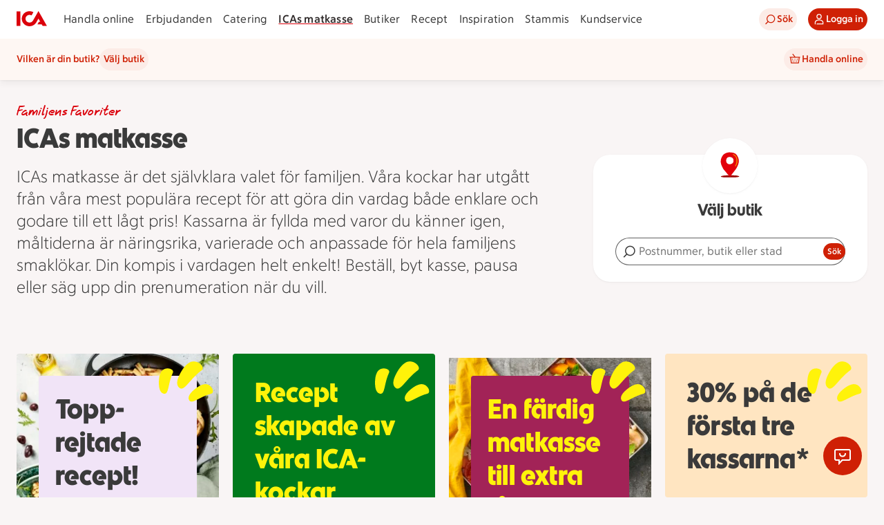

--- FILE ---
content_type: text/javascript
request_url: https://assets.icanet.se/raw/upload/v1/customer-solutions-apps/ica-now-grocerybag-frontend/static/assets/SelectGroceryBag-D9-iL4gl.js
body_size: 11352
content:
import{G as he,S as ge,a as fe,b as ve,c as ye,_ as N,s as _e,t as M,d as q,m as pe,e as be,g as ke,f as we,h as xe,I as Se}from"./Ingredients-CPUBc3b8.js";import{d as _,r as $,c as u,o as d,a as i,b as g,t as f,u as h,_ as oe,C as Pe,e as p,f as j,g as V,h as x,i as S,j as C,k as ce,l as R,m as Me,n as De,F as O,p as W,q as $e,s as Y,v as de,w as Z,x as H,y as Oe,z as le,A as F,R as Ie,B as Ce,D as Te,E as Be,G as We,H as Ne,I as Ye,J as qe,K as Fe}from"./index-Bx5IbOwj.js";const Ee=["value"],je={key:1,class:"voucher-input__selected"},Ve={class:"voucher-input__selected-text"},Ae=_({__name:"VoucherInput",props:{isSelected:{type:Boolean},initialValue:{}},emits:["clear","input"],setup(a,{emit:t}){const e=a,r=t,n=$(e.initialValue||""),s=c=>{const l=c.target;n.value=l.value,r("input",l.value)},o=()=>{r("clear")};return(c,l)=>e.isSelected?(d(),u("div",je,[i("div",null,[l[0]||(l[0]=i("span",null,"Rabattkod:",-1)),i("span",Ve,f(n.value),1)]),g(h(oe),{"aria-label":`Ta bort rabattkod ${n.value}`,icon:h(Pe),variant:"secondary",size:"xs",onClick:o},null,8,["aria-label","icon"])])):(d(),u("input",{key:0,value:n.value,name:"Rabattkod",placeholder:"Rabattkod",type:"text",class:"voucher-input",onInput:s},null,40,Ee))}}),Ge=p(Ae,[["__scopeId","data-v-96120e4a"]]),Le={class:"voucher"},He={key:0,class:"voucher__input"},Re=_({__name:"Voucher",setup(a){const t=j(),e=$(!1),r=$(!1),n=$(""),s=()=>{e.value=!0},o=()=>{n.value.length!==0&&(r.value=!0,t.setVoucher(n.value),t.fetchGroceryBagProducts(),ce.push({event:"voucherRedeem",voucherName:n.value}))},c=()=>{n.value="",e.value=!1,r.value=!1,t.setVoucher(null),t.fetchGroceryBagProducts()};return V(()=>{t.voucher&&(n.value=t.voucher,e.value=!0,r.value=!0)}),(l,v)=>(d(),u("div",Le,[e.value?(d(),u("div",He,[g(Ge,{"initial-value":n.value,"is-selected":r.value,onInput:v[0]||(v[0]=k=>n.value=k),onClear:c},null,8,["initial-value","is-selected"]),r.value?S("",!0):(d(),x(h(C),{key:0,"aria-label":"Använd rabattkod",type:"button",variant:"primary",size:"md",text:"Använd",onClick:o}))])):(d(),x(h(C),{key:1,type:"button",variant:"tertiary",size:"md",text:"Jag har en rabattkod",block:!0,onClick:s}))]))}}),Qe=p(Re,[["__scopeId","data-v-0b880d7d"]]),ze={key:0,class:"grocery-bag-block-grid"},Xe={class:"grocery-bag-block-grid__heading"},Ue={class:"ids-grid grocery-bag-block-grid__blocks"},Je=_({__name:"GroceryBagBlockGrid",setup(a){const t=j(),e=R();return Me(async()=>{await t.fetchGroceryBagProducts()}),V(async()=>{const r=De(e.storeCookie);(t.groceryBags.length===0||e.selected&&e.storeCookie.length>0&&r===null)&&await t.fetchGroceryBagProducts()}),(r,n)=>{var s,o;return((o=(s=h(t))==null?void 0:s.groceryBags)==null?void 0:o.length)>0?(d(),u("div",ze,[i("div",Xe,[n[0]||(n[0]=i("h2",{class:"section-heading"}," Välj din matkasse ",-1)),g(Qe)]),i("ul",Ue,[(d(!0),u(O,null,W(h(t).groceryBags,(c,l)=>(d(),u("li",{key:c.name+l,class:"ids-column-12--tablet-4--desktop-4"},[g(he,{"grocery-bag-group":c,"data-test":"grocerybag-block"},null,8,["grocery-bag-group"])]))),128))]),n[1]||(n[1]=i("p",{class:"select-grocery-bag__caveat"},' * Vårt nykundserbjudande är ett "från-pris" och gäller i ett urval av butiker. ',-1))])):S("",!0)}}}),Ke=p(Je,[["__scopeId","data-v-ecaa9cdf"]]),Ze={id:"store-picker-block",class:"store-picker-block"},et={key:0,class:"store-picker-block__selected-store"},tt={key:0},at={key:1,class:"store-picker-block__input"},rt=_({__name:"StorePickerBlock",setup(a){const t=$(""),e=R(),r=l=>{t.value=l,e.openModal()},n=()=>`Ändra till ${e.selectedDeliveryMethod==="pickup"?"hemleverans":"hämta i butik"}`,s=()=>`Valt leveranssätt ${e.selectedDeliveryMethod==="pickup"?"hämta i butik":"hemleverans"}. Ändra till ${e.selectedDeliveryMethod==="pickup"?"hemleverans":"hämta i butik"}`,o=()=>{const l=e.selectedDeliveryMethod==="pickup"?"homeDelivery":"pickup";e.setDeliveryMethod(l),ce.push({event:"deliveryMethodSelect",linkName:l==="pickup"?"hämta i butik":"hemleverans"})},c=()=>{e.clearSelectedStore()};return(l,v)=>(d(),u("div",Ze,[g(ge,{"selected-store":h(e).selected},null,8,["selected-store"]),h(e).selected?(d(),u("div",et,[g(fe,{divider:!0,onChangeStore:c}),h(e).selected&&h(e).selected.deliveryMethods.length>1?(d(),u("div",tt,[g(h(C),{"aria-label":s(),text:n(),size:"md",variant:"secondary",block:!0,onClick:o},null,8,["aria-label","text"])])):S("",!0)])):(d(),u("div",at,[g(ve,{"initial-value":"",onOnSearch:r})])),g(ye,{"search-query":t.value},null,8,["search-query"])]))}}),nt=p(rt,[["__scopeId","data-v-d913ab7a"]]),st={class:"category-card__content-area"},it=["target","href"],ot={key:1,class:"category-card__no-link-title"},ct={key:2,class:"category-card__preamble"},dt=_({__name:"GrocerybagCategoryCard",props:{title:{type:String,required:!0},preamble:{type:String,default:""},url:{type:String,required:!1,default:null},imageUrl:{type:String,default:""},image:{type:Object,default:null},alt:{type:String,default:""},target:{type:String,default:"_self"},tracking:{type:Object,default:()=>({})},cardsInRow:{type:Object,default:()=>({})},sizes:{type:Object,default:()=>({sm:{width:400,height:400},md:{width:400,height:400},lg:{width:600,height:600}}),required:!1}},setup(a){const{currentSizeEquals:t,currentSizeLte:e,currentSizeGte:r}=$e(),n=a,s={useAsBackground:!0,description:n.alt||`Illustration av ${n.title}`,imageDataStatic:n.imageUrl,sizes:n.sizes},o=Y(()=>n.image?{useAsBackground:!0,description:n.alt||`Illustration av ${n.title}`,imageData:n.image,sizes:n.sizes}:null),c=Y(()=>e("mobile")?n.cardsInRow.sm:t("tablet")?n.cardsInRow.md?n.cardsInRow.md:n.cardsInRow.sm:r("desktop")?n.cardsInRow.lg?n.cardsInRow.lg:n.cardsInRow.md:0),l=Y(()=>{switch(c.value){case 6:return"six";case 5:return"five";case 4:return"four";case 3:return"three";case 2:return"two"}return""}),v=Y(()=>/(http(s?):\/\/)/g.test(n.url)),k=$(null);return(w,A)=>(d(),u("div",{class:de(["category-card",a.url?"category-card__clickable":""])},[i("div",null,[o.value?(d(),x(h(H),Z({key:0},o.value,{class:["category-card__image-area",l.value]}),null,16,["class"])):(d(),x(h(H),Z({key:1},s,{class:["category-card__image-area",l.value]}),null,16,["class"]))]),i("div",st,[a.url?(d(),u(O,{key:0},[g(h(oe),{class:"category-card__link-button",variant:"secondary",size:"md",icon:h(Oe),tabindex:"-1","aria-hidden":!0},null,8,["icon"]),v.value?(d(),u("a",{key:0,ref_key:"linkWrapper",ref:k,target:a.target,href:a.url,class:"category-card__link"},f(a.title),9,it)):(d(),x(h(Ie),{key:1,ref_key:"linkWrapper",ref:k,target:a.target,to:a.url,class:"category-card__link"},{default:le(()=>[F(f(a.title),1)]),_:1},8,["target","to"]))],64)):(d(),u("div",ot,f(a.title),1)),a.preamble?(d(),u("p",ct,f(a.preamble),1)):S("",!0)])],2))}}),lt=p(dt,[["__scopeId","data-v-32039103"]]),ut={class:"start-page-category-cards"},mt={class:"start-page-category-cards__grid"},ht={class:"start-page-category-card__number","aria-hidden":"true"},gt=_({__name:"StartPageCategoryCards",setup(a){const t=Ce([{title:"Välj butik",preamble:"Välj från vilken butik du vill få din matkasse levererad. Utbudet kan skilja sig från butik till butik.",imageUrl:"matkassen_assets/Usp_Steg_1.webp"},{title:"Hitta din matkasse",preamble:"Kika på vilka matkassar som din butik erbjuder och välj en som passar dig.",imageUrl:"matkassen_assets/Usp_Steg_2.webp"},{title:"Leverans",preamble:"Olika butiker kan erbjuda ett eller flera leveranssätt. Se vad som gäller för just din valda butik.",imageUrl:"matkassen_assets/RAO1028352_08_jpg%20%281%29.webp"},{title:"Laga gott och spara tid",preamble:"När du gjort dina val är det bara att invänta din första matkasse. Hoppas det smakar.",imageUrl:"matkassen_assets/GroceryBag_Usp_Steg_4.webp"}]),e={sm:{width:306,height:168},md:{width:306,height:168},lg:{width:306,height:168}};return(r,n)=>(d(),u("div",ut,[i("ul",mt,[(d(!0),u(O,null,W(t.value,(s,o)=>(d(),u("li",{key:o,class:"start-page-category-card"},[g(lt,{title:s.title,preamble:s.preamble,"image-url":s.imageUrl,"cards-in-row":{sm:1,md:2,lg:4},sizes:e},null,8,["title","preamble","image-url"]),i("div",ht,f(o+1),1)]))),128))])]))}}),ft=p(gt,[["__scopeId","data-v-dcba818f"]]),vt={class:"start-page-navigation-blocks"},yt=_({__name:"StartPageNavigationBlocks",setup(a){const t=[{title:"Mer om icas matkasse",url:"https://www.ica.se/icas-matkasse/om-icas-matkasse/"},{title:"Bra att ha hemma",url:"https://www.ica.se/icas-matkasse/bra-att-ha-hemma/"}];return(e,r)=>(d(),u("ul",vt,[(d(),u(O,null,W(t,n=>i("li",{key:n.title},[g(h(Te),{class:"ids-column-12_md-4_lg-2",label:n.title,url:n.url},null,8,["label","url"])])),64))]))}}),_t=p(yt,[["__scopeId","data-v-6c435b78"]]),pt={class:"questions-and-answers"},bt=_({__name:"StartPageQuestionsAndAnswers",setup(a){const t=[{title:"Vad innehåller ICAs matkasse?",label:"ICAs matkassar innehåller varor och recept för ett antal rätter. Varorna i kassen varierar självklart beroende på vecka och kasse. Informationen finns på ICAs matkasses receptsidor på ICA.se och i veckomejlet. Om någon råvara i sortimentslistan inte finns att tillgå kommer en lämplig ersättningsartikel att plockas ner i kassen. Om du undrar vad en enskild vara innehåller, hänvisar vi till varans ingrediensförteckning."},{title:"Var hittar jag recepten när jag fått ICAs matkasse?",label:"I veckomejlet du får på torsdag, innan du får kassen på måndag, ser du recepten och där finns länkar till recepten. Du kan också gå in på ICA.se och sedan vidare till ICAs matkasse och din kasse. Där hittar du både recept, vad du får i kassen och vad du förväntas ha hemma. Sist men inte minst kan du scanna QR-koden på papperskassen som alla varor kommer i. Vi har inga tryckta receptkort."},{title:"Hur lång tid tar det att laga maträtterna i ICAs matkasse?",label:"Tillagningstiden ligger i snitt på ungefär 30 minuter. Vego kan ta lite längre tid att laga eftersom nästan allt lagas från grunden och recepten har lite fler ingredienser och moment. Ibland används smarta genvägar som till exempel smaksatt crème fraiche för att för att spara tid och förenkla tillagningen. Helt enkelt för att det ska gå snabbare för dig att laga en riktigt god måltid."},{title:"Vad gör jag om det saknas eller är fel på någon vara i ICAs matkasse?",label:"Om något saknas eller är felaktigt så kontaktar du kundservice för en reklamation. Det är viktigt att de får veta när något inte fungerat till 100 %."},{title:"Får jag bonus på ICAs matkasse?",label:"Ja, du får bonus om du skapat ett konto och loggat in på Mitt ICA. Då får du automatiskt stammispoäng, vilket i sin tur leder till din bonus. Detta gäller vid matkasseabonnemang och engångsköp om du är inloggad kund på ica.se. Om du som utloggad gäst utför ett engångsköp på matkassen måste det genomföras med ett ICA-kort. Görs engångsköpet med ett Visa/Mastercard behöver du kontakta kundservice för att efterregistera din bonus vid inlämnande av kvittobevis."}];return(e,r)=>(d(),u("ul",pt,[(d(),u(O,null,W(t,(n,s)=>i("li",{key:s},[g(h(Be),{"aria-id":`question-and-answer-${s}`,"title-text":n.title},{default:le(()=>[F(f(n.label),1)]),_:2},1032,["aria-id","title-text"])])),64))]))}}),kt=p(bt,[["__scopeId","data-v-686b2d83"]]),wt={class:"grocerybag-usp2 ids-grid"},xt={class:"ids-column-6--tablet-3--desktop-3"},St={class:"grocerybag-usp2__card grocerybag-usp2__card--one"},Pt={class:"ids-column-6--tablet-3--desktop-3"},Mt={class:"grocerybag-usp2__card grocerybag-usp2__card--two"},Dt={class:"ids-column-6--tablet-3--desktop-3"},$t={class:"grocerybag-usp2__card grocerybag-usp2__card--three"},Ot={class:"ids-column-6--tablet-3--desktop-3"},It={class:"grocerybag-usp2__card grocerybag-usp2__card--four"},Ct=_({__name:"GroceryBagUsp2",setup(a){return(t,e)=>(d(),u("div",wt,[i("div",xt,[i("div",St,[e[0]||(e[0]=i("div",{class:"grocerybag-usp2__card--one--text"}," Topp-rejtade recept! ",-1)),g(N)])]),i("div",Pt,[i("div",Mt,[e[1]||(e[1]=F(" Recept skapade av våra ICA-kockar ",-1)),g(N)])]),i("div",Dt,[i("div",$t,[e[2]||(e[2]=i("div",{class:"grocerybag-usp2__card--three--text"}," En färdig matkasse till extra lågt pris ",-1)),g(N)])]),i("div",Ot,[i("div",It,[e[3]||(e[3]=F(" 30% på de första tre kassarna* ",-1)),g(N)])])]))}}),Tt=p(Ct,[["__scopeId","data-v-d1b390b2"]]),Bt={class:"next-delivery-info"},Wt={class:"next-delivery-info__cell"},Nt={class:"next-delivery-info__data"},Yt={class:"next-delivery-info__cell"},qt={class:"next-delivery-info__data"},Ft={class:"next-delivery-info__cell"},Et={class:"next-delivery-info__data"},jt={class:"next-delivery-info__cell"},Vt={class:"next-delivery-info__data"},At={class:"next-delivery-info__cell"},Gt={class:"next-delivery-info__header"},Lt=["innerHTML"],Ht=_({__name:"NextDeliveryInfo",props:{delivery:{},menuLink:{}},setup(a){const t=a,e=s=>{switch(s.toLowerCase()){case"pickup":return"Hämta i butik";case"homedelivery":return"Hemleverans";default:return""}},r=s=>s==="Store"?"Betala i Butik":"Förskottsbetalning",n=s=>{const o=`Misslyckad betalning. <a href="${We.ORIGIN_PATH}/mitt-konto/leveranser">Vänligen uppdatera dina betaluppgifter.</a>`;return s.paymentStatus==="Failed"?o:s.paymentProvider==="Store"?"Betala i butik när du hämtar din matkasse.":"Summan kommer reserveras på angivet kort torsdagen innan leverans."};return(s,o)=>(d(),u("div",Bt,[i("div",Wt,[o[0]||(o[0]=i("div",{class:"next-delivery-info__header"}," Levereras av ",-1)),i("div",Nt,f(t.delivery.storeName),1)]),i("div",Yt,[o[1]||(o[1]=i("div",{class:"next-delivery-info__header"}," Leveranssätt ",-1)),i("div",qt,f(e(t.delivery.deliveryMethod)),1)]),i("div",Ft,[o[2]||(o[2]=i("div",{class:"next-delivery-info__header"}," Pris ",-1)),i("div",Et,f(t.delivery.price)+":- ",1)]),i("div",jt,[o[3]||(o[3]=i("div",{class:"next-delivery-info__header"}," Betalsätt ",-1)),i("div",Vt,f(r(a.delivery.paymentProvider)),1)]),i("div",At,[i("div",Gt,f(t.delivery.isPurchase?"Betalning":"Nästa betalning"),1),i("div",{class:"next-delivery-info__data",innerHTML:n(t.delivery)},null,8,Lt)]),a.delivery&&a.delivery.familyName?(d(),x(h(C),{key:0,type:"button",variant:"secondary",text:"Veckans kasse",size:"md",href:t.menuLink,block:!0,class:"next-delivery-info__menu-link--sm"},null,8,["href"])):S("",!0)]))}}),Rt=p(Ht,[["__scopeId","data-v-ee6c81fc"]]);function E(a,t){return _e(a,{...t,weekStartsOn:1})}function ue(a,t){const e=M(a,t==null?void 0:t.in),r=e.getFullYear(),n=q(e,0);n.setFullYear(r+1,0,4),n.setHours(0,0,0,0);const s=E(n),o=q(e,0);o.setFullYear(r,0,4),o.setHours(0,0,0,0);const c=E(o);return e.getTime()>=s.getTime()?r+1:e.getTime()>=c.getTime()?r:r-1}function ee(a){const t=M(a),e=new Date(Date.UTC(t.getFullYear(),t.getMonth(),t.getDate(),t.getHours(),t.getMinutes(),t.getSeconds(),t.getMilliseconds()));return e.setUTCFullYear(t.getFullYear()),+a-+e}function Qt(a,...t){const e=q.bind(null,t.find(r=>typeof r=="object"));return t.map(e)}function te(a,t){const e=M(a,t==null?void 0:t.in);return e.setHours(0,0,0,0),e}function zt(a,t,e){const[r,n]=Qt(e==null?void 0:e.in,a,t),s=te(r),o=te(n),c=+s-ee(s),l=+o-ee(o);return Math.round((c-l)/pe)}function Xt(a,t){const e=ue(a,t),r=q(a,0);return r.setFullYear(e,0,4),r.setHours(0,0,0,0),E(r)}function Ut(a){return a instanceof Date||typeof a=="object"&&Object.prototype.toString.call(a)==="[object Date]"}function Jt(a){return!(!Ut(a)&&typeof a!="number"||isNaN(+M(a)))}function Kt(a,t){const e=M(a,t==null?void 0:t.in);return e.setFullYear(e.getFullYear(),0,1),e.setHours(0,0,0,0),e}const Zt={lessThanXSeconds:{one:"less than a second",other:"less than {{count}} seconds"},xSeconds:{one:"1 second",other:"{{count}} seconds"},halfAMinute:"half a minute",lessThanXMinutes:{one:"less than a minute",other:"less than {{count}} minutes"},xMinutes:{one:"1 minute",other:"{{count}} minutes"},aboutXHours:{one:"about 1 hour",other:"about {{count}} hours"},xHours:{one:"1 hour",other:"{{count}} hours"},xDays:{one:"1 day",other:"{{count}} days"},aboutXWeeks:{one:"about 1 week",other:"about {{count}} weeks"},xWeeks:{one:"1 week",other:"{{count}} weeks"},aboutXMonths:{one:"about 1 month",other:"about {{count}} months"},xMonths:{one:"1 month",other:"{{count}} months"},aboutXYears:{one:"about 1 year",other:"about {{count}} years"},xYears:{one:"1 year",other:"{{count}} years"},overXYears:{one:"over 1 year",other:"over {{count}} years"},almostXYears:{one:"almost 1 year",other:"almost {{count}} years"}},ea=(a,t,e)=>{let r;const n=Zt[a];return typeof n=="string"?r=n:t===1?r=n.one:r=n.other.replace("{{count}}",t.toString()),e!=null&&e.addSuffix?e.comparison&&e.comparison>0?"in "+r:r+" ago":r};function L(a){return(t={})=>{const e=t.width?String(t.width):a.defaultWidth;return a.formats[e]||a.formats[a.defaultWidth]}}const ta={full:"EEEE, MMMM do, y",long:"MMMM do, y",medium:"MMM d, y",short:"MM/dd/yyyy"},aa={full:"h:mm:ss a zzzz",long:"h:mm:ss a z",medium:"h:mm:ss a",short:"h:mm a"},ra={full:"{{date}} 'at' {{time}}",long:"{{date}} 'at' {{time}}",medium:"{{date}}, {{time}}",short:"{{date}}, {{time}}"},na={date:L({formats:ta,defaultWidth:"full"}),time:L({formats:aa,defaultWidth:"full"}),dateTime:L({formats:ra,defaultWidth:"full"})},sa={lastWeek:"'last' eeee 'at' p",yesterday:"'yesterday at' p",today:"'today at' p",tomorrow:"'tomorrow at' p",nextWeek:"eeee 'at' p",other:"P"},ia=(a,t,e,r)=>sa[a];function T(a){return(t,e)=>{const r=e!=null&&e.context?String(e.context):"standalone";let n;if(r==="formatting"&&a.formattingValues){const o=a.defaultFormattingWidth||a.defaultWidth,c=e!=null&&e.width?String(e.width):o;n=a.formattingValues[c]||a.formattingValues[o]}else{const o=a.defaultWidth,c=e!=null&&e.width?String(e.width):a.defaultWidth;n=a.values[c]||a.values[o]}const s=a.argumentCallback?a.argumentCallback(t):t;return n[s]}}const oa={narrow:["B","A"],abbreviated:["BC","AD"],wide:["Before Christ","Anno Domini"]},ca={narrow:["1","2","3","4"],abbreviated:["Q1","Q2","Q3","Q4"],wide:["1st quarter","2nd quarter","3rd quarter","4th quarter"]},da={narrow:["J","F","M","A","M","J","J","A","S","O","N","D"],abbreviated:["Jan","Feb","Mar","Apr","May","Jun","Jul","Aug","Sep","Oct","Nov","Dec"],wide:["January","February","March","April","May","June","July","August","September","October","November","December"]},la={narrow:["S","M","T","W","T","F","S"],short:["Su","Mo","Tu","We","Th","Fr","Sa"],abbreviated:["Sun","Mon","Tue","Wed","Thu","Fri","Sat"],wide:["Sunday","Monday","Tuesday","Wednesday","Thursday","Friday","Saturday"]},ua={narrow:{am:"a",pm:"p",midnight:"mi",noon:"n",morning:"morning",afternoon:"afternoon",evening:"evening",night:"night"},abbreviated:{am:"AM",pm:"PM",midnight:"midnight",noon:"noon",morning:"morning",afternoon:"afternoon",evening:"evening",night:"night"},wide:{am:"a.m.",pm:"p.m.",midnight:"midnight",noon:"noon",morning:"morning",afternoon:"afternoon",evening:"evening",night:"night"}},ma={narrow:{am:"a",pm:"p",midnight:"mi",noon:"n",morning:"in the morning",afternoon:"in the afternoon",evening:"in the evening",night:"at night"},abbreviated:{am:"AM",pm:"PM",midnight:"midnight",noon:"noon",morning:"in the morning",afternoon:"in the afternoon",evening:"in the evening",night:"at night"},wide:{am:"a.m.",pm:"p.m.",midnight:"midnight",noon:"noon",morning:"in the morning",afternoon:"in the afternoon",evening:"in the evening",night:"at night"}},ha=(a,t)=>{const e=Number(a),r=e%100;if(r>20||r<10)switch(r%10){case 1:return e+"st";case 2:return e+"nd";case 3:return e+"rd"}return e+"th"},ga={ordinalNumber:ha,era:T({values:oa,defaultWidth:"wide"}),quarter:T({values:ca,defaultWidth:"wide",argumentCallback:a=>a-1}),month:T({values:da,defaultWidth:"wide"}),day:T({values:la,defaultWidth:"wide"}),dayPeriod:T({values:ua,defaultWidth:"wide",formattingValues:ma,defaultFormattingWidth:"wide"})};function B(a){return(t,e={})=>{const r=e.width,n=r&&a.matchPatterns[r]||a.matchPatterns[a.defaultMatchWidth],s=t.match(n);if(!s)return null;const o=s[0],c=r&&a.parsePatterns[r]||a.parsePatterns[a.defaultParseWidth],l=Array.isArray(c)?va(c,w=>w.test(o)):fa(c,w=>w.test(o));let v;v=a.valueCallback?a.valueCallback(l):l,v=e.valueCallback?e.valueCallback(v):v;const k=t.slice(o.length);return{value:v,rest:k}}}function fa(a,t){for(const e in a)if(Object.prototype.hasOwnProperty.call(a,e)&&t(a[e]))return e}function va(a,t){for(let e=0;e<a.length;e++)if(t(a[e]))return e}function ya(a){return(t,e={})=>{const r=t.match(a.matchPattern);if(!r)return null;const n=r[0],s=t.match(a.parsePattern);if(!s)return null;let o=a.valueCallback?a.valueCallback(s[0]):s[0];o=e.valueCallback?e.valueCallback(o):o;const c=t.slice(n.length);return{value:o,rest:c}}}const _a=/^(\d+)(th|st|nd|rd)?/i,pa=/\d+/i,ba={narrow:/^(b|a)/i,abbreviated:/^(b\.?\s?c\.?|b\.?\s?c\.?\s?e\.?|a\.?\s?d\.?|c\.?\s?e\.?)/i,wide:/^(before christ|before common era|anno domini|common era)/i},ka={any:[/^b/i,/^(a|c)/i]},wa={narrow:/^[1234]/i,abbreviated:/^q[1234]/i,wide:/^[1234](th|st|nd|rd)? quarter/i},xa={any:[/1/i,/2/i,/3/i,/4/i]},Sa={narrow:/^[jfmasond]/i,abbreviated:/^(jan|feb|mar|apr|may|jun|jul|aug|sep|oct|nov|dec)/i,wide:/^(january|february|march|april|may|june|july|august|september|october|november|december)/i},Pa={narrow:[/^j/i,/^f/i,/^m/i,/^a/i,/^m/i,/^j/i,/^j/i,/^a/i,/^s/i,/^o/i,/^n/i,/^d/i],any:[/^ja/i,/^f/i,/^mar/i,/^ap/i,/^may/i,/^jun/i,/^jul/i,/^au/i,/^s/i,/^o/i,/^n/i,/^d/i]},Ma={narrow:/^[smtwf]/i,short:/^(su|mo|tu|we|th|fr|sa)/i,abbreviated:/^(sun|mon|tue|wed|thu|fri|sat)/i,wide:/^(sunday|monday|tuesday|wednesday|thursday|friday|saturday)/i},Da={narrow:[/^s/i,/^m/i,/^t/i,/^w/i,/^t/i,/^f/i,/^s/i],any:[/^su/i,/^m/i,/^tu/i,/^w/i,/^th/i,/^f/i,/^sa/i]},$a={narrow:/^(a|p|mi|n|(in the|at) (morning|afternoon|evening|night))/i,any:/^([ap]\.?\s?m\.?|midnight|noon|(in the|at) (morning|afternoon|evening|night))/i},Oa={any:{am:/^a/i,pm:/^p/i,midnight:/^mi/i,noon:/^no/i,morning:/morning/i,afternoon:/afternoon/i,evening:/evening/i,night:/night/i}},Ia={ordinalNumber:ya({matchPattern:_a,parsePattern:pa,valueCallback:a=>parseInt(a,10)}),era:B({matchPatterns:ba,defaultMatchWidth:"wide",parsePatterns:ka,defaultParseWidth:"any"}),quarter:B({matchPatterns:wa,defaultMatchWidth:"wide",parsePatterns:xa,defaultParseWidth:"any",valueCallback:a=>a+1}),month:B({matchPatterns:Sa,defaultMatchWidth:"wide",parsePatterns:Pa,defaultParseWidth:"any"}),day:B({matchPatterns:Ma,defaultMatchWidth:"wide",parsePatterns:Da,defaultParseWidth:"any"}),dayPeriod:B({matchPatterns:$a,defaultMatchWidth:"any",parsePatterns:Oa,defaultParseWidth:"any"})},Ca={code:"en-US",formatDistance:ea,formatLong:na,formatRelative:ia,localize:ga,match:Ia,options:{weekStartsOn:0,firstWeekContainsDate:1}};function Ta(a,t){const e=M(a,t==null?void 0:t.in);return zt(e,Kt(e))+1}function Ba(a,t){const e=M(a,t==null?void 0:t.in),r=+E(e)-+Xt(e);return Math.round(r/be)+1}function m(a,t){const e=a<0?"-":"",r=Math.abs(a).toString().padStart(t,"0");return e+r}const P={y(a,t){const e=a.getFullYear(),r=e>0?e:1-e;return m(t==="yy"?r%100:r,t.length)},M(a,t){const e=a.getMonth();return t==="M"?String(e+1):m(e+1,2)},d(a,t){return m(a.getDate(),t.length)},a(a,t){const e=a.getHours()/12>=1?"pm":"am";switch(t){case"a":case"aa":return e.toUpperCase();case"aaa":return e;case"aaaaa":return e[0];default:return e==="am"?"a.m.":"p.m."}},h(a,t){return m(a.getHours()%12||12,t.length)},H(a,t){return m(a.getHours(),t.length)},m(a,t){return m(a.getMinutes(),t.length)},s(a,t){return m(a.getSeconds(),t.length)},S(a,t){const e=t.length,r=a.getMilliseconds(),n=Math.trunc(r*Math.pow(10,e-3));return m(n,t.length)}},I={midnight:"midnight",noon:"noon",morning:"morning",afternoon:"afternoon",evening:"evening",night:"night"},ae={G:function(a,t,e){const r=a.getFullYear()>0?1:0;switch(t){case"G":case"GG":case"GGG":return e.era(r,{width:"abbreviated"});case"GGGGG":return e.era(r,{width:"narrow"});default:return e.era(r,{width:"wide"})}},y:function(a,t,e){if(t==="yo"){const r=a.getFullYear(),n=r>0?r:1-r;return e.ordinalNumber(n,{unit:"year"})}return P.y(a,t)},Y:function(a,t,e,r){const n=we(a,r),s=n>0?n:1-n;if(t==="YY"){const o=s%100;return m(o,2)}return t==="Yo"?e.ordinalNumber(s,{unit:"year"}):m(s,t.length)},R:function(a,t){const e=ue(a);return m(e,t.length)},u:function(a,t){const e=a.getFullYear();return m(e,t.length)},Q:function(a,t,e){const r=Math.ceil((a.getMonth()+1)/3);switch(t){case"Q":return String(r);case"QQ":return m(r,2);case"Qo":return e.ordinalNumber(r,{unit:"quarter"});case"QQQ":return e.quarter(r,{width:"abbreviated",context:"formatting"});case"QQQQQ":return e.quarter(r,{width:"narrow",context:"formatting"});default:return e.quarter(r,{width:"wide",context:"formatting"})}},q:function(a,t,e){const r=Math.ceil((a.getMonth()+1)/3);switch(t){case"q":return String(r);case"qq":return m(r,2);case"qo":return e.ordinalNumber(r,{unit:"quarter"});case"qqq":return e.quarter(r,{width:"abbreviated",context:"standalone"});case"qqqqq":return e.quarter(r,{width:"narrow",context:"standalone"});default:return e.quarter(r,{width:"wide",context:"standalone"})}},M:function(a,t,e){const r=a.getMonth();switch(t){case"M":case"MM":return P.M(a,t);case"Mo":return e.ordinalNumber(r+1,{unit:"month"});case"MMM":return e.month(r,{width:"abbreviated",context:"formatting"});case"MMMMM":return e.month(r,{width:"narrow",context:"formatting"});default:return e.month(r,{width:"wide",context:"formatting"})}},L:function(a,t,e){const r=a.getMonth();switch(t){case"L":return String(r+1);case"LL":return m(r+1,2);case"Lo":return e.ordinalNumber(r+1,{unit:"month"});case"LLL":return e.month(r,{width:"abbreviated",context:"standalone"});case"LLLLL":return e.month(r,{width:"narrow",context:"standalone"});default:return e.month(r,{width:"wide",context:"standalone"})}},w:function(a,t,e,r){const n=ke(a,r);return t==="wo"?e.ordinalNumber(n,{unit:"week"}):m(n,t.length)},I:function(a,t,e){const r=Ba(a);return t==="Io"?e.ordinalNumber(r,{unit:"week"}):m(r,t.length)},d:function(a,t,e){return t==="do"?e.ordinalNumber(a.getDate(),{unit:"date"}):P.d(a,t)},D:function(a,t,e){const r=Ta(a);return t==="Do"?e.ordinalNumber(r,{unit:"dayOfYear"}):m(r,t.length)},E:function(a,t,e){const r=a.getDay();switch(t){case"E":case"EE":case"EEE":return e.day(r,{width:"abbreviated",context:"formatting"});case"EEEEE":return e.day(r,{width:"narrow",context:"formatting"});case"EEEEEE":return e.day(r,{width:"short",context:"formatting"});default:return e.day(r,{width:"wide",context:"formatting"})}},e:function(a,t,e,r){const n=a.getDay(),s=(n-r.weekStartsOn+8)%7||7;switch(t){case"e":return String(s);case"ee":return m(s,2);case"eo":return e.ordinalNumber(s,{unit:"day"});case"eee":return e.day(n,{width:"abbreviated",context:"formatting"});case"eeeee":return e.day(n,{width:"narrow",context:"formatting"});case"eeeeee":return e.day(n,{width:"short",context:"formatting"});default:return e.day(n,{width:"wide",context:"formatting"})}},c:function(a,t,e,r){const n=a.getDay(),s=(n-r.weekStartsOn+8)%7||7;switch(t){case"c":return String(s);case"cc":return m(s,t.length);case"co":return e.ordinalNumber(s,{unit:"day"});case"ccc":return e.day(n,{width:"abbreviated",context:"standalone"});case"ccccc":return e.day(n,{width:"narrow",context:"standalone"});case"cccccc":return e.day(n,{width:"short",context:"standalone"});default:return e.day(n,{width:"wide",context:"standalone"})}},i:function(a,t,e){const r=a.getDay(),n=r===0?7:r;switch(t){case"i":return String(n);case"ii":return m(n,t.length);case"io":return e.ordinalNumber(n,{unit:"day"});case"iii":return e.day(r,{width:"abbreviated",context:"formatting"});case"iiiii":return e.day(r,{width:"narrow",context:"formatting"});case"iiiiii":return e.day(r,{width:"short",context:"formatting"});default:return e.day(r,{width:"wide",context:"formatting"})}},a:function(a,t,e){const n=a.getHours()/12>=1?"pm":"am";switch(t){case"a":case"aa":return e.dayPeriod(n,{width:"abbreviated",context:"formatting"});case"aaa":return e.dayPeriod(n,{width:"abbreviated",context:"formatting"}).toLowerCase();case"aaaaa":return e.dayPeriod(n,{width:"narrow",context:"formatting"});default:return e.dayPeriod(n,{width:"wide",context:"formatting"})}},b:function(a,t,e){const r=a.getHours();let n;switch(r===12?n=I.noon:r===0?n=I.midnight:n=r/12>=1?"pm":"am",t){case"b":case"bb":return e.dayPeriod(n,{width:"abbreviated",context:"formatting"});case"bbb":return e.dayPeriod(n,{width:"abbreviated",context:"formatting"}).toLowerCase();case"bbbbb":return e.dayPeriod(n,{width:"narrow",context:"formatting"});default:return e.dayPeriod(n,{width:"wide",context:"formatting"})}},B:function(a,t,e){const r=a.getHours();let n;switch(r>=17?n=I.evening:r>=12?n=I.afternoon:r>=4?n=I.morning:n=I.night,t){case"B":case"BB":case"BBB":return e.dayPeriod(n,{width:"abbreviated",context:"formatting"});case"BBBBB":return e.dayPeriod(n,{width:"narrow",context:"formatting"});default:return e.dayPeriod(n,{width:"wide",context:"formatting"})}},h:function(a,t,e){if(t==="ho"){let r=a.getHours()%12;return r===0&&(r=12),e.ordinalNumber(r,{unit:"hour"})}return P.h(a,t)},H:function(a,t,e){return t==="Ho"?e.ordinalNumber(a.getHours(),{unit:"hour"}):P.H(a,t)},K:function(a,t,e){const r=a.getHours()%12;return t==="Ko"?e.ordinalNumber(r,{unit:"hour"}):m(r,t.length)},k:function(a,t,e){let r=a.getHours();return r===0&&(r=24),t==="ko"?e.ordinalNumber(r,{unit:"hour"}):m(r,t.length)},m:function(a,t,e){return t==="mo"?e.ordinalNumber(a.getMinutes(),{unit:"minute"}):P.m(a,t)},s:function(a,t,e){return t==="so"?e.ordinalNumber(a.getSeconds(),{unit:"second"}):P.s(a,t)},S:function(a,t){return P.S(a,t)},X:function(a,t,e){const r=a.getTimezoneOffset();if(r===0)return"Z";switch(t){case"X":return ne(r);case"XXXX":case"XX":return D(r);default:return D(r,":")}},x:function(a,t,e){const r=a.getTimezoneOffset();switch(t){case"x":return ne(r);case"xxxx":case"xx":return D(r);default:return D(r,":")}},O:function(a,t,e){const r=a.getTimezoneOffset();switch(t){case"O":case"OO":case"OOO":return"GMT"+re(r,":");default:return"GMT"+D(r,":")}},z:function(a,t,e){const r=a.getTimezoneOffset();switch(t){case"z":case"zz":case"zzz":return"GMT"+re(r,":");default:return"GMT"+D(r,":")}},t:function(a,t,e){const r=Math.trunc(+a/1e3);return m(r,t.length)},T:function(a,t,e){return m(+a,t.length)}};function re(a,t=""){const e=a>0?"-":"+",r=Math.abs(a),n=Math.trunc(r/60),s=r%60;return s===0?e+String(n):e+String(n)+t+m(s,2)}function ne(a,t){return a%60===0?(a>0?"-":"+")+m(Math.abs(a)/60,2):D(a,t)}function D(a,t=""){const e=a>0?"-":"+",r=Math.abs(a),n=m(Math.trunc(r/60),2),s=m(r%60,2);return e+n+t+s}const se=(a,t)=>{switch(a){case"P":return t.date({width:"short"});case"PP":return t.date({width:"medium"});case"PPP":return t.date({width:"long"});default:return t.date({width:"full"})}},me=(a,t)=>{switch(a){case"p":return t.time({width:"short"});case"pp":return t.time({width:"medium"});case"ppp":return t.time({width:"long"});default:return t.time({width:"full"})}},Wa=(a,t)=>{const e=a.match(/(P+)(p+)?/)||[],r=e[1],n=e[2];if(!n)return se(a,t);let s;switch(r){case"P":s=t.dateTime({width:"short"});break;case"PP":s=t.dateTime({width:"medium"});break;case"PPP":s=t.dateTime({width:"long"});break;default:s=t.dateTime({width:"full"});break}return s.replace("{{date}}",se(r,t)).replace("{{time}}",me(n,t))},Na={p:me,P:Wa},Ya=/^D+$/,qa=/^Y+$/,Fa=["D","DD","YY","YYYY"];function Ea(a){return Ya.test(a)}function ja(a){return qa.test(a)}function Va(a,t,e){const r=Aa(a,t,e);if(console.warn(r),Fa.includes(a))throw new RangeError(r)}function Aa(a,t,e){const r=a[0]==="Y"?"years":"days of the month";return`Use \`${a.toLowerCase()}\` instead of \`${a}\` (in \`${t}\`) for formatting ${r} to the input \`${e}\`; see: https://github.com/date-fns/date-fns/blob/master/docs/unicodeTokens.md`}const Ga=/[yYQqMLwIdDecihHKkms]o|(\w)\1*|''|'(''|[^'])+('|$)|./g,La=/P+p+|P+|p+|''|'(''|[^'])+('|$)|./g,Ha=/^'([^]*?)'?$/,Ra=/''/g,Qa=/[a-zA-Z]/;function ie(a,t,e){var k,w,A,Q,z,X,U,J,K;const r=xe(),n=(k=r.locale)!=null?k:Ca,s=(z=(Q=r.firstWeekContainsDate)!=null?Q:(A=(w=r.locale)==null?void 0:w.options)==null?void 0:A.firstWeekContainsDate)!=null?z:1,o=(K=(J=r.weekStartsOn)!=null?J:(U=(X=r.locale)==null?void 0:X.options)==null?void 0:U.weekStartsOn)!=null?K:0,c=M(a,e==null?void 0:e.in);if(!Jt(c))throw new RangeError("Invalid time value");let l=t.match(La).map(b=>{const y=b[0];if(y==="p"||y==="P"){const G=Na[y];return G(b,n.formatLong)}return b}).join("").match(Ga).map(b=>{if(b==="''")return{isToken:!1,value:"'"};const y=b[0];if(y==="'")return{isToken:!1,value:za(b)};if(ae[y])return{isToken:!0,value:b};if(y.match(Qa))throw new RangeError("Format string contains an unescaped latin alphabet character `"+y+"`");return{isToken:!1,value:b}});n.localize.preprocessor&&(l=n.localize.preprocessor(c,l));const v={firstWeekContainsDate:s,weekStartsOn:o,locale:n};return l.map(b=>{if(!b.isToken)return b.value;const y=b.value;(ja(y)||Ea(y))&&Va(y,t,String(a));const G=ae[y[0]];return G(c,y,n.localize,v)}).join("")}function za(a){const t=a.match(Ha);return t?t[1].replace(Ra,"'"):a}const Xa={class:"next-delivery__item"},Ua={class:"next-delivery__header"},Ja={class:"next-delivery__image"},Ka={class:"next-deliveries__heading"},Za={class:"next-deliveries__delivery-time"},er={class:"next-deliveries__menu-link-wrap"},tr=_({__name:"NextDeliveryItem",props:{delivery:{}},setup(a){const t=a,e=$(!1),r={sm:{width:76,height:76},md:{width:60,height:60},lg:{width:60,height:60}},n=c=>{const l=c?`?p=${c.persons}&d=${c.days}${c.lactoseFree?"&l=true":""}${c.glutenFree?"&l=true&g=true":""}`:"";return"/"+c.familyName.toLowerCase().replace(/\s/g,"-")+l},s=c=>{const l=new Date(c.deliveryDate);let v="";if(c.deliverySlot){const k=new Date(new Date(new Date(c.deliveryDate).setHours(c.deliverySlot.from.hour)).setMinutes(c.deliverySlot.from.minute)),w=new Date(new Date(new Date(c.deliveryDate).setHours(c.deliverySlot.to.hour)).setMinutes(c.deliverySlot.to.minute));v=`mellan ${ie(new Date(k),"H:mm")} - ${ie(new Date(w),"H:mm")}`}return`${l.getDate()} ${l.toLocaleString("sv-se",{month:"long"})} ${v}`},o=c=>{c.stopPropagation(),e.value=!e.value};return(c,l)=>(d(),u(O,null,[i("div",Xa,[i("div",Ua,[i("div",Ja,[t.delivery.imageUrl?(d(),x(h(H),{key:0,"image-data-static":t.delivery.imageUrl,sizes:r},null,8,["image-data-static"])):S("",!0)]),i("div",null,[i("div",Ka,f(t.delivery.productName),1),i("div",Za,f(s(t.delivery)),1)]),i("div",er,[t.delivery&&t.delivery.familyName?(d(),x(h(C),{key:0,type:"button",variant:"secondary",text:"Veckans kasse",size:"md",href:`${n(t.delivery)}`,class:"next-deliveries__menu-link--md"},null,8,["href"])):S("",!0),g(h(C),{class:"next-deliveries__accordion-btn",size:"sm",variant:"secondary",icon:e.value?h(Ne):h(Ye),selected:e.value,onClick:o},null,8,["icon","selected"])])]),i("div",{class:de(["next-delivery__info",e.value?"next-delivery-info__open":""])},[g(Rt,{delivery:t.delivery,"menu-link":n(t.delivery)},null,8,["delivery","menu-link"])],2)]),t.delivery.inBagItems||t.delivery.atHomeItems?(d(),x(Se,{key:0,"at-home":t.delivery.atHomeItems,"in-bag":t.delivery.inBagItems},null,8,["at-home","in-bag"])):S("",!0)],64))}}),ar=p(tr,[["__scopeId","data-v-df0d861b"]]),rr={key:0,class:"next-deliveries"},nr={class:"next-deliveries__grid"},sr=_({__name:"NextDeliveries",setup(a){const t=qe(),e=j();return V(async()=>{t.isLoggedin&&e.nextDeliveries===null&&await e.fetchNextDeliveries()}),(r,n)=>h(t).isLoggedin&&h(e).nextDeliveries&&h(e).nextDeliveries.length>0?(d(),u("div",rr,[n[0]||(n[0]=i("h2",{class:"section-heading"}," Din kommande leverans ",-1)),i("div",nr,[(d(!0),u(O,null,W(h(e).nextDeliveries,(s,o)=>(d(),u("div",{key:o,class:"next-delivery"},[g(ar,{delivery:s},null,8,["delivery"])]))),128))])])):(d(),x(Tt,{key:1}))}}),ir=p(sr,[["__scopeId","data-v-1379ee79"]]),or={class:"preamble"},cr={key:0,class:"preamble__prefix"},dr={class:"preamble__title"},lr={key:1,class:"preamble__text"},ur=_({__name:"Preamble",props:{title:{},preamble:{default:""},prefix:{default:""}},setup(a){const t=a;return(e,r)=>(d(),u("div",or,[t.prefix?(d(),u("p",cr,f(t.prefix),1)):S("",!0),i("h1",dr,f(t.title),1),t.preamble?(d(),u("p",lr,f(t.preamble),1)):S("",!0)]))}}),mr=p(ur,[["__scopeId","data-v-51de44d5"]]),hr={class:"select-grocery-bag"},gr={class:"ids-grid ids-grid--noGutter"},fr={class:"ids-column-12--tablet-12--desktop-8 select-grocery-bag__preamble-wrap"},vr={class:"ids-column-12--tablet-12--desktop-4 select-grocery-bag__store-picker"},yr={class:"grocery-bag-page__row"},_r={class:"grocery-bag-page__row"},pr={class:"grocery-bag-page__row"},br={class:"grocery-bag-page__row"},kr={class:"grocery-bag-page__row"},wr=_({__name:"SelectGroceryBag",setup(a){const t=Fe(),e=R(),r=j();return V(async()=>{if(t.query&&t.query.store){const n=parseInt(t.query.store),s=await e.getStoreByBmsId(n),o=s?s.store:null;e.setSelectedStore(o),r.fetchGroceryBagProducts()}}),(n,s)=>(d(),u("div",hr,[i("div",gr,[i("div",fr,[g(mr,{title:"ICAs matkasse",preamble:"ICAs matkasse är det självklara valet för familjen. Våra kockar har utgått från våra mest populära recept för att göra din vardag både enklare och godare till ett lågt pris! Kassarna är fyllda med varor du känner igen, måltiderna är näringsrika, varierade och anpassade för hela familjens smaklökar. Din kompis i vardagen helt enkelt! Beställ, byt kasse, pausa eller säg upp din prenumeration när du vill.",prefix:"Familjens Favoriter"})]),i("div",vr,[g(nt)])]),i("div",yr,[g(ir)]),i("div",_r,[g(Ke)]),i("div",pr,[s[0]||(s[0]=i("h2",{class:"section-heading"}," Så fungerar det ",-1)),g(ft)]),i("div",br,[s[1]||(s[1]=i("h2",{class:"section-heading"}," Läs mer ",-1)),g(_t)]),i("div",kr,[s[2]||(s[2]=i("h2",{class:"section-heading"}," Frågor och svar ",-1)),g(kt)])]))}}),Pr=p(wr,[["__scopeId","data-v-690b4ce2"]]);export{Pr as default};


--- FILE ---
content_type: text/javascript
request_url: https://assets.icanet.se/raw/upload/v1/customer-solutions-apps/ica-now-grocerybag-frontend/static/assets/Ingredients-CPUBc3b8.js
body_size: 5944
content:
import{d as B,s as V,c as n,o as s,i as $,v as z,a as c,t as S,e as D,b,u as i,a3 as q,a4 as K,a5 as J,a6 as X,r as x,l as A,f as R,a7 as E,h as I,a8 as ee,w as te,x as re,F as L,j as w,k as G,a9 as ae,L as se,aa as Y,ab as oe,ac as ce,ad as ne,ae as le,af as ie,ag as ue,G as de,ah as _e,z as U,ai as ge,aj as he,ak as me,p as M,A as ve,al as ye,am as pe,V as ke,E as fe}from"./index-Bx5IbOwj.js";const be={class:"grocerybag-block-price"},$e={class:"sr-only"},Se={class:"grocerybag-block-price__campaign-top-text","aria-hidden":"true"},Ce={class:"grocerybag-block-price__campaign-main","aria-hidden":"true"},Pe={class:"grocerybag-block-price__campaign-bottom-text","aria-hidden":"true"},Be={key:1,class:"grocerybag-block-price__regular"},xe={"aria-hidden":"true"},De={class:"sr-only"},we={key:2},Ie=B({__name:"GroceryBagBlockPrice",props:{selectedProduct:{},variant:{}},setup(r){const e=r,a=["Ett","Två","Tre","Fyra","Fem"],o=V(()=>{var t,l;return(t=e.selectedProduct)!=null&&t.campaignOrOfferNumberOfDeliveries&&((l=e.selectedProduct)==null?void 0:l.campaignOrOfferNumberOfDeliveries)>1?`${a[e.selectedProduct.campaignOrOfferNumberOfDeliveries-1]} första kassarna*`:"Första kassen*"});return(t,l)=>(s(),n("div",be,[e.selectedProduct&&e.selectedProduct.isCampaign?(s(),n("div",{key:0,class:z(e.variant==="row"?"grocerybag-block-price__row":"grocerybag-block-price__column")},[c("p",$e,S(o.value)+" "+S(`${e.selectedProduct.price} kronor`)+" "+S(`Ordinarie pris ${e.selectedProduct.priceRecommended} kronor styck`),1),c("div",Se,S(o.value),1),c("div",Ce,S(`${e.selectedProduct.price}:-`),1),c("div",Pe,S(`Ord. pris ${e.selectedProduct.priceRecommended}:-/st`),1)],2)):$("",!0),e.selectedProduct&&!e.selectedProduct.isCampaign?(s(),n("div",Be,[c("span",xe,S(e.selectedProduct.price)+":-",1),c("span",De,S(e.selectedProduct.price)+" kronor",1)])):$("",!0),e.selectedProduct?$("",!0):(s(),n("div",we))]))}}),Oe=D(Ie,[["__scopeId","data-v-a191c295"]]),Ge={class:"grocerybag-block__meta"},Fe={key:0,class:"grocerybag-block__meta--item lactose-free"},Le={key:1,class:"grocerybag-block__meta--item vego"},Me={class:"sr-only"},Ve={class:"grocerybag-block__meta--item","aria-hidden":"true"},Te={class:"grocerybag-block__meta--item","aria-hidden":"true"},We=B({__name:"GroceryBagBlockMeta",props:{groceryBagProduct:{}},setup(r){const e=r;return(a,o)=>(s(),n("div",Ge,[e.groceryBagProduct.lactoseFree?(s(),n("div",Fe,[b(i(q),{height:20,width:20}),o[0]||(o[0]=c("span",null,"Laktosfri",-1))])):$("",!0),e.groceryBagProduct.vegetarian?(s(),n("div",Le,[b(i(K),{height:20,width:20}),o[1]||(o[1]=c("span",null,"Vego",-1))])):$("",!0),c("span",Me,S(e.groceryBagProduct.peoples)+" portioner "+S(e.groceryBagProduct.days)+" dagar",1),c("div",Ve,[b(i(J),{height:20,width:20}),c("span",null,S(e.groceryBagProduct.peoples)+" portioner",1)]),c("div",Te,[b(i(X),{height:20,width:20}),c("span",null,S(e.groceryBagProduct.days)+" dagar",1)])]))}}),Ne=D(We,[["__scopeId","data-v-619884ee"]]),ze=["width","height"],Ae=B({__name:"IconBrushStrokes",props:{width:{default:44},height:{default:33}},setup(r){const e=r;return(a,o)=>(s(),n("svg",{xmlns:"http://www.w3.org/2000/svg",width:e.width,height:e.height,viewBox:"0 0 44 33",fill:"#3A3A3A",alt:""},[...o[0]||(o[0]=[c("path",{"fill-rule":"evenodd","clip-rule":"evenodd",d:"M16.5438 21.3792C14.7098 19.6123 14.6684 16.525 16.4462 12.5105C17.7433 9.56568 20.7783 3.94452 24.896 1.5931C30.9615 -1.85615 37.9959 5.25746 34.6355 7.74092C30.5265 10.808 28.0055 13.6475 24.8974 17.1484L24.8973 17.1485L24.8971 17.1488C24.6948 17.3766 24.49 17.6072 24.2822 17.8409C21.0076 21.4949 18.8793 23.6208 16.5438 21.3792ZM4.219 26.2866C2.22229 25.7244 0.982858 23.5332 0.673739 19.9801C0.441529 17.3764 0.397158 12.1959 2.40274 8.9395C5.3623 4.15209 13.1524 6.54802 11.7355 9.61155C10.0161 13.3771 9.33609 16.3734 8.49783 20.0673C8.4434 20.3071 8.3883 20.5499 8.33221 20.796C7.43591 24.6621 6.75555 26.9958 4.21752 26.2866H4.219ZM27.1397 24.5495C24.5854 27.0523 23.6891 29.3889 24.5439 31.2596H24.5454C25.637 33.6348 27.8866 32.6586 31.4644 30.868C31.6924 30.7528 31.9172 30.639 32.1392 30.5266C35.5436 28.8031 38.306 27.4046 42.3368 26.3016C45.6262 25.4174 42.4462 17.9922 36.8185 18.8082C32.9967 19.369 29.0077 22.7114 27.1397 24.5495Z"},null,-1)])],8,ze))}}),He={class:"grocerybag-block"},je={class:"grocerybag-block__content"},Ye={class:"grocerybag-block__image"},Qe={key:1,class:"grocerybag-block__image-fallback"},Re={class:"grocerybag-block__preamble"},Ee={class:"grocerybag-block__title"},Ue={class:"grocerybag-block__description"},Ze={class:"grocerybag-block__footer"},qe={class:"grocerybag-block__price"},Ke={class:"grocerybag-block__buttons"},Je={class:"grocerybag-block__button"},Xe={class:"grocerybag-block__button"},et={key:1,class:"grocerybag-block__button"},tt=B({__name:"GroceryBagBlock",props:{groceryBagGroup:{}},setup(r){var f;const e=r,a=x(null),o=x(!1),t=x({useAsBackground:!1,manualQuality:80,sizes:{sm:{width:256,height:256},md:{width:296,height:296},lg:{width:296,height:296},xl:{width:352,height:352}},imageDataStatic:(f=e.groceryBagGroup.imageUrl)!=null?f:""}),l=A(),p=R(),d=h=>{const m=h.filter(u=>!u.glutenFree&&!u.lactoseFree),g=m.length>0?m:h,C=g.filter(u=>u.peoples===4),O=(C.length>0?C:g).reduce((u,v)=>u.price<v.price?u:v);a.value=O},_=V(()=>{const h=a.value?`?p=${a.value.peoples}&d=${a.value.days}${a.value.lactoseFree?"&l=true":""}${a.value.glutenFree?"&g=true":""}`:"";return e.groceryBagGroup.name.toLowerCase().replace(/\s/g,"-")+h}),y=()=>{const h=document.getElementById("store-picker-block");h&&h.scrollIntoView({behavior:"smooth",block:"end"}),setTimeout(()=>{l.openModal(),G.push({event:"selectStoreSelectYourStore",context:"icas matkasse"})},500)},k=(h,m)=>{var C;const g=h.currentTarget;a.value&&(p.setSelectedProduct(a.value,m),G.push({event:"groceryBagBlockSelect",linkName:(C=g==null?void 0:g.children[0])==null?void 0:C.innerHTML,linkUrl:g==null?void 0:g.href}))};return E(()=>e.groceryBagGroup,()=>{if(o.value&&a.value){const h=e.groceryBagGroup.products.find(m=>{var g;return m.id===((g=a.value)==null?void 0:g.id)});h&&(a.value=h)}else d(e.groceryBagGroup.products)}),d(e.groceryBagGroup.products),(h,m)=>(s(),n("div",He,[c("div",je,[c("div",Ye,[t.value.imageDataStatic?(s(),I(i(re),ee(te({key:0},t.value)),null,16)):(s(),n("div",Qe))]),c("div",Re,[c("div",Ee,S(e.groceryBagGroup.name),1),c("div",Ue,S(e.groceryBagGroup.description),1)]),a.value?(s(),I(Ne,{key:0,"grocery-bag-product":a.value},null,8,["grocery-bag-product"])):$("",!0)]),c("div",Ze,[c("div",qe,[b(Oe,{"selected-product":a.value,variant:"row"},null,8,["selected-product"])]),c("div",Ke,[i(l).selected?(s(),n("div",et,[b(i(w),{"aria-label":`Läs mer och beställ ${e.groceryBagGroup.name}`,type:"button",variant:"primary",text:"Läs mer och beställ",href:`/${_.value}`,block:!0,onClick:m[1]||(m[1]=g=>k(g,e.groceryBagGroup.name))},null,8,["aria-label","href"])])):(s(),n(L,{key:0},[c("div",Je,[b(i(w),{"aria-label":`Välj butik för att beställa ${e.groceryBagGroup.name}`,type:"button",variant:"primary",text:"Välj butik för att beställa",block:!0,onClick:y},null,8,["aria-label"])]),c("div",Xe,[b(i(w),{"aria-label":`Läs mer om ${e.groceryBagGroup.name}`,type:"button",variant:"secondary",text:"Läs mer",href:`/${_.value}`,block:!0,onClick:m[0]||(m[0]=g=>k(g,e.groceryBagGroup.name))},null,8,["aria-label","href"])])],64)),b(Ae)])])]))}}),Ht=D(tt,[["__scopeId","data-v-81102eb5"]]),rt={class:"store-picker-input"},at={class:"store-picker-input__content","aria-description":"Välj butik"},st=B({__name:"StorePickerInput",props:{initialValue:{}},emits:["onSearch"],setup(r,{emit:e}){const a=e,t=x(r.initialValue),l=()=>{t.value&&t.value.length>=3&&a("onSearch",t.value)};return(p,d)=>(s(),n("div",rt,[c("div",at,[d[1]||(d[1]=c("h3",{class:"store-picker-input__heading"}," Välj butik ",-1)),b(i(ae),{id:"groceryBagStoreSearch",modelValue:t.value,"onUpdate:modelValue":d[0]||(d[0]=_=>t.value=_),"aria-label":"Sök butik med postnummer, butik eller stad",placeholder:"Postnummer, butik eller stad",size:"sm","immediate-search":!1,onOnSearch:l},null,8,["modelValue"])])]))}}),ot=D(st,[["__scopeId","data-v-76a6d6ff"]]),Z=B({__name:"IconProfileLogo",props:{storeProfile:{},width:{},height:{}},setup(r){const e=r,a=o=>{switch(o){case 0:return Y;case 1:return le;case 2:return ne;case 3:return ce;case 4:return oe;default:return Y}};return(o,t)=>(s(),I(se(a(e.storeProfile)),{original:!0,width:e.width,height:e.width},null,8,["width","height"]))}}),ct={class:"store-picker-globe"},nt=B({__name:"StorePickerGlobe",props:{selectedStore:{default:null}},setup(r){const e=r;return(a,o)=>{var t;return s(),n("div",ct,[e.selectedStore!==null?(s(),I(Z,{key:0,width:48,height:48,"store-profile":(t=e.selectedStore)==null?void 0:t.storeProfile},null,8,["store-profile"])):(s(),I(i(ie),{key:1,height:48,width:48,original:!0}))])}}}),lt=D(nt,[["__scopeId","data-v-0e5fbdaf"]]),it=r=>{switch(r){case 0:return"ICA";case 1:return"ICA-Nara";case 2:return"ICA-Supermarket";case 3:return"ICA-Kvantum";case 4:return"ICA-Maxi-Stormarknad";default:return"ICA"}},ut={class:"grocerybag-store-picker-modal"},dt={class:"grocerybag-store-picker-modal__icon"},_t={key:0,class:"grocerybag-store-picker-modal__search-result"},gt={class:"ids-grid grocerybag-store-picker-modal__delivery-method",role:"tablist"},ht={key:0,class:"grocerybag-store-picker-modal__show-more"},mt={key:1},vt={key:2,class:"grocerybag-store-picker-modal__error"},yt=B({__name:"StorePickerModal",props:{searchQuery:{}},setup(r){const e=A(),a=R(),o=r,t=x(null),l=x("pickup"),p=x(3),d=x(!1),_=x(!1);E(()=>e.storePickerModalOpen,u=>{u&&o.searchQuery&&o.searchQuery.length>2?f(o.searchQuery):t.value=null});const y=u=>{l.value=u,G.push({event:"deliveryMethodSelect",linkName:l.value==="pickup"?"byt till hämta i butik":"byt till hemleverans"})},k=()=>{e.closeModal()},f=async u=>{try{t.value={homeDelivery:[],pickup:[]},d.value=!0,_.value=!1;const v=await ue({path:`${de.EPI_API_URL}/api/grocerybag/stores?query=${u}`});t.value=v,d.value=!1,h(u,v)}catch(v){_.value=!0,d.value=!1,h(u,{pickup:[],homeDelivery:[]})}},h=(u,v)=>{const P=new Set([...v.homeDelivery,...v.pickup].map(N=>N.id));G.push({event:"search",searchTerm:u,searchCategory:"icas matkasse",quantity:P.size.toString(),homeDeliveryQuantity:v.homeDelivery.length.toString(),storePickupQuantity:v.pickup.length.toString()})},m=u=>u.slice(0,p.value),g=()=>{var u;if(t.value){const v=p.value,P=(u=t.value[l.value])!=null?u:[];P.length>p.value+3?p.value+=3:p.value+=P.length,F(v)}},C=_e("storeItem");function F(u){ke(()=>{const v=C.value?C.value[u]:null;v&&(v.tabIndex=-1,v.focus())})}const O=u=>{e.setSelectedStore(u),e.setDeliveryMethod(l.value),a.fetchGroceryBagProducts(),G.push({event:"selectStore",context:"icas matkasse",storeInformation:{id:u.bmsId.toString(),name:u.name,profile:it(u.storeProfile)}}),k()};return(u,v)=>(s(),I(i(ge),{active:i(e).storePickerModalOpen,class:"test",size:"md","onUpdate:active":k},{default:U(()=>[c("div",ut,[c("div",dt,[b(lt,{"selected-store":i(e).selected},null,8,["selected-store"])]),b(ot,{"initial-value":o.searchQuery,onOnSearch:f},null,8,["initial-value"]),t.value&&(t.value.homeDelivery.length>0||t.value.pickup.length>0)?(s(),n("div",_t,[v[2]||(v[2]=c("h4",{class:"grocerybag-store-picker-modal__search-result--title"}," Välj leveranssätt ",-1)),c("div",gt,[b(i(w),{"aria-label":"Leveransätt hämta i butik","aria-selected":l.value==="pickup",role:"tab",text:`Hämta i butik (${t.value.pickup.length})`,size:"lg",variant:"secondary",selected:l.value==="pickup",disabled:t.value.pickup.length===0,icon:i(he),onClick:v[0]||(v[0]=P=>y("pickup"))},null,8,["aria-selected","text","selected","disabled","icon"]),b(i(w),{"aria-label":"Leveransätt hemleverans","aria-selected":l.value==="homeDelivery",role:"tab",text:`Hemleverans (${t.value.homeDelivery.length})`,size:"lg",variant:"secondary",selected:l.value==="homeDelivery",disabled:t.value.homeDelivery.length===0,icon:i(me),onClick:v[1]||(v[1]=P=>y("homeDelivery"))},null,8,["aria-selected","text","selected","disabled","icon"])]),c("ul",null,[(s(!0),n(L,null,M(m(t.value[l.value]),(P,N)=>(s(),n("li",{ref_for:!0,ref:"storeItem",key:N,class:"grocerybag-store-picker-modal__result-item"},[b(Z,{"store-profile":P.storeProfile,height:32,width:32},null,8,["store-profile"]),ve(" "+S(P.name)+" ",1),b(i(w),{"aria-label":`Välj butik ${P.name}`,text:"Välj",size:"xs",variant:"secondary",onClick:zt=>O(P)},null,8,["aria-label","onClick"])]))),128)),t.value[l.value].length>p.value?(s(),n("div",ht,[b(i(w),{text:"Visa fler",variant:"tertiary",size:"sm","icon-right":i(ye),onClick:g},null,8,["icon-right"])])):$("",!0)])])):$("",!0),d.value?(s(),n("div",mt,[b(i(pe),{size:4})])):$("",!0),t.value!==null&&!d.value&&_.value?(s(),n("div",vt," Tyvärr kunde vi inte hitta någon butik som levererar matkassen och matchar din sökning. ")):$("",!0)])]),_:1},8,["active"]))}}),jt=D(yt,[["__scopeId","data-v-1f4f0123"]]),pt={class:"store-delivery"},kt={class:"justify-self-center"},ft={key:0,class:"store-delivery__info"},bt={key:1,class:"store-delivery__info"},$t={key:0,class:"justify-self-center"},St={key:0,class:"store-delivery__info"},Ct={key:1,class:"store-delivery__info"},Pt=B({__name:"StoreDelivery",props:{deliveryMethod:{},hasStorePayment:{type:Boolean},hasPrePayment:{type:Boolean}},setup(r){const e=r;return(a,o)=>(s(),n("div",pt,[c("div",kt,[e.deliveryMethod==="homeDelivery"?(s(),n("div",ft," Hemleverans ")):$("",!0),e.deliveryMethod==="pickup"?(s(),n("div",bt," Hämta i butik ")):$("",!0)]),e.hasPrePayment||e.hasStorePayment?(s(),n("div",$t,[e.hasPrePayment?(s(),n("div",St," Förskottsbetalning ")):$("",!0),e.hasStorePayment?(s(),n("div",Ct," Betala i butik ")):$("",!0)])):$("",!0)]))}}),Bt=D(Pt,[["__scopeId","data-v-23723018"]]),xt={key:0,class:"store-information"},Dt=["aria-description"],wt={class:"store-information__store-name"},It=B({__name:"StoreInformation",props:{divider:{type:Boolean}},emits:["changeStore"],setup(r,{emit:e}){const a=r,o=e,t=A(),l=()=>{o("changeStore"),G.push({event:"selectStoreChangeStore",context:"icas matkasse"})};return(p,d)=>{var _,y;return i(t).selected?(s(),n("div",xt,[c("div",{id:"store-information-selected-store",class:z(["grid place-content-center",a.divider?"store-information__divider":""]),"aria-description":`Vald butik ${(_=i(t).selected)==null?void 0:_.name}`},[c("p",wt,S((y=i(t).selected)==null?void 0:y.name),1),i(t).selected?(s(),I(i(w),{key:0,id:"change-store-button",text:"Byt butik",size:"lg",variant:"tertiary",onClick:l})):$("",!0)],10,Dt),i(t).selected?(s(),n("div",{key:0,class:z(a.divider?"":"store-information__delivery-wrapper")},[b(Bt,{"delivery-method":i(t).selectedDeliveryMethod,"has-pre-payment":i(t).selected.hasPrePayment,"has-store-payment":i(t).selected.hasStorePayment},null,8,["delivery-method","has-pre-payment","has-store-payment"])],2)):$("",!0)])):$("",!0)}}}),Yt=D(It,[["__scopeId","data-v-60184b4b"]]),Ot=6048e5,Qt=864e5,Q=Symbol.for("constructDateFrom");function T(r,e){return typeof r=="function"?r(e):r&&typeof r=="object"&&Q in r?r[Q](e):r instanceof Date?new r.constructor(e):new Date(e)}function H(r,e){return T(e||r,r)}let Gt={};function j(){return Gt}function W(r,e){var d,_,y,k,f,h,m,g;const a=j(),o=(g=(m=(k=(y=e==null?void 0:e.weekStartsOn)!=null?y:(_=(d=e==null?void 0:e.locale)==null?void 0:d.options)==null?void 0:_.weekStartsOn)!=null?k:a.weekStartsOn)!=null?m:(h=(f=a.locale)==null?void 0:f.options)==null?void 0:h.weekStartsOn)!=null?g:0,t=H(r,e==null?void 0:e.in),l=t.getDay(),p=(l<o?7:0)+l-o;return t.setDate(t.getDate()-p),t.setHours(0,0,0,0),t}function Ft(r,e){var k,f,h,m,g,C,F,O;const a=H(r,e==null?void 0:e.in),o=a.getFullYear(),t=j(),l=(O=(F=(m=(h=e==null?void 0:e.firstWeekContainsDate)!=null?h:(f=(k=e==null?void 0:e.locale)==null?void 0:k.options)==null?void 0:f.firstWeekContainsDate)!=null?m:t.firstWeekContainsDate)!=null?F:(C=(g=t.locale)==null?void 0:g.options)==null?void 0:C.firstWeekContainsDate)!=null?O:1,p=T((e==null?void 0:e.in)||r,0);p.setFullYear(o+1,0,l),p.setHours(0,0,0,0);const d=W(p,e),_=T((e==null?void 0:e.in)||r,0);_.setFullYear(o,0,l),_.setHours(0,0,0,0);const y=W(_,e);return+a>=+d?o+1:+a>=+y?o:o-1}function Lt(r,e){var d,_,y,k,f,h,m,g;const a=j(),o=(g=(m=(k=(y=e==null?void 0:e.firstWeekContainsDate)!=null?y:(_=(d=e==null?void 0:e.locale)==null?void 0:d.options)==null?void 0:_.firstWeekContainsDate)!=null?k:a.firstWeekContainsDate)!=null?m:(h=(f=a.locale)==null?void 0:f.options)==null?void 0:h.firstWeekContainsDate)!=null?g:1,t=Ft(r,e),l=T((e==null?void 0:e.in)||r,0);return l.setFullYear(t,0,o),l.setHours(0,0,0,0),W(l,e)}function Rt(r,e){const a=H(r,e==null?void 0:e.in),o=+W(a,e)-+Lt(a,e);return Math.round(o/Ot)+1}const Mt={key:0,class:"next-delivery__ingredients"},Vt={class:"next-delivery__accordion"},Tt={class:"next-delivery__categoryItems"},Wt={key:0,class:"next-delivery__categoryLabel"},Nt=B({__name:"Ingredients",props:{inBag:{},atHome:{}},setup(r){const e=r,a={AtHome:"Att ha hemma",Dry:"Torrvaror",FruitAndVegetables:"Frukt och grönt",Frozen:"Fryst",Fresh:"Färskvaror"},o=V(()=>e.atHome||e.inBag?[{label:"Ingredienser att ha hemma",items:e.atHome},{label:"Detta får du i din kasse",items:e.inBag}]:[]),t=d=>a[d],l=d=>{const[_,...y]=d;return _.toUpperCase()+y.join("")},p=V(()=>o.value.filter(d=>{var _;return(_=d.items)==null?void 0:_.some(y=>{var k;return y.articles&&((k=y.articles)==null?void 0:k.length)>0})}));return(d,_)=>p.value.length>0?(s(),n("div",Mt,[_[0]||(_[0]=c("h2",{class:"section-heading"}," Ingredienser ",-1)),c("ul",Vt,[(s(!0),n(L,null,M(p.value,(y,k)=>(s(),n("li",{key:k},[b(i(fe),{"aria-id":`next-delivery-ingredient-${k}`,"title-text":y.label},{default:U(()=>[c("div",null,[c("ul",Tt,[(s(!0),n(L,null,M(y.items,(f,h)=>(s(),n("li",{key:h,class:"next-delivery__categoryItem"},[f.articles&&f.articles.length>0?(s(),n("span",Wt,S(f.category&&t(f.category)),1)):$("",!0),c("ul",null,[(s(!0),n(L,null,M(f.articles,(m,g)=>(s(),n("li",{key:`inBag-${h}-${g}`,class:"next-delivery__ingredient"},S(m&&l(m)),1))),128))])]))),128))])])]),_:2},1032,["aria-id","title-text"])]))),128))])])):$("",!0)}}),Et=D(Nt,[["__scopeId","data-v-88e8539b"]]);export{Ht as G,Et as I,lt as S,Ae as _,Yt as a,ot as b,jt as c,T as d,Ot as e,Ft as f,Rt as g,j as h,Oe as i,Ne as j,Qt as m,W as s,H as t};
